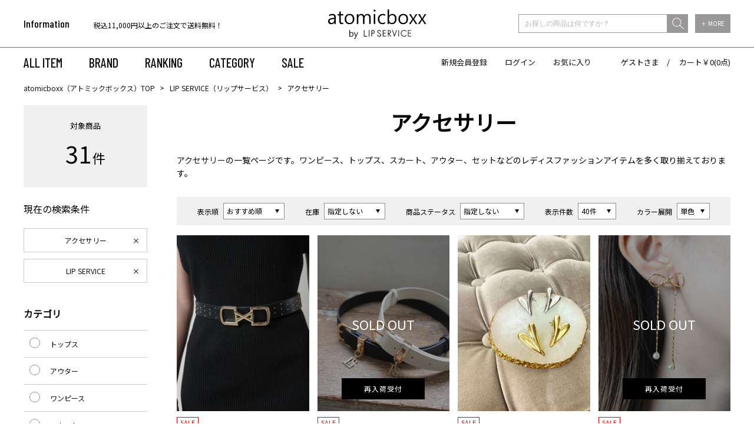

--- FILE ---
content_type: text/html;charset=UTF-8
request_url: https://atomicboxx.com/ap/s/s?rows=40&sort=rk+desc,fsdt+desc&fq=bd:AB000&fq=scls:n_*&fq=cc1:G
body_size: 69448
content:

<!DOCTYPE html>
<html xmlns="http://www.w3.org/1999/xhtml">
<head>



















































<!--categoryName		===アクセサリー-->
<!--paramBrandCategory	===-->
<!--paramCategory       ===-->
<!--paramCc1            ===cc1:G-->
<!--paramCc2            ===-->
<!--paramCc3            ===-->
<!--paramPrice          ===-->
<!--paramDiscount       ===-->
<!--paramBrand			===bd:AB000-->
<!--paramColor          ===-->
<!--paramSize           ===-->
<!--paramTags           ===-->
<!--paramExclusionBrand	===-->
<!--choiceBdMap			===1-->
<!--choiceCC1Map		===1-->
<!--choiceCC2Map		===0-->
<!--choiceCC3Map		===0-->
<!--choiceExclusionBdMap===0-->













<title>LIP SERVICE (リップサービス)｜ アクセサリーアイテム一覧｜atomicboxx（アトミックボックス） / おすすめ順</title>
<link rel="apple-touch-icon-precomposed" href="//atomicboxx.com/apple-touch-icon.png">
<link rel='icon' type='image/x-icon' href='//atomicboxx.com/favicon.ico' />
<link rel='shortcut icon' type='image/x-icon' href='//atomicboxx.com/favicon.ico'>
<meta http-equiv="Content-Type" content="text/html; charset=utf-8" />
<meta http-equiv="Pragma" content="no-cache" />
<meta http-equiv="Cache-Control" content="no-cache" />
<meta http-equiv="Expires" content="Thu, 01 Dec 1994 16:00:00 GMT" />
<meta name="author" content="株式会社リンワン" />
<meta name="Copyright" content="RINONE Co.,Ltd" />
<meta name="Slurp" content="NOYDIR" />
<meta name="robots" content="all">
<meta http-equiv="Content-Script-Type" content="text/javascript" />
<meta http-equiv="Content-Style-Type" content="text/css" />
<meta name="viewport" content="width=1300, user-scalable=yes">
<link rel="alternate" media="handheld" href="//atomicboxx.com/" />
<link rel="canonical" href="http://atomicboxx.com/ap/s/s"/>
<link href="https://fonts.googleapis.com/css?family=Barlow+Condensed:500|Noto+Sans+JP&display=swap" rel="stylesheet">
<meta name="description" content="LIP SERVICE (リップサービス)｜ アクセサリーアイテム一覧｜レディスファッション通販サイトatomicboxx（アトミックボックス）はLIP SERVICE（リップサービス）、Roine'（ロイン）、LADYMADE（レディメイド）の公式通販サイトです。ワンピース、トップス、スカート、セットなどのレディスファッションアイテムを多く取り揃えております。11,000円以上購入で送料無料！">
<meta name="keywords" content="LIP SERVICE (リップサービス),アクセサリーアイテム一覧atomicboxx,ファッション">
<script src="//ajax.googleapis.com/ajax/libs/jquery/1.10.2/jquery.min.js"></script>

<script src="//cdnjs.cloudflare.com/ajax/libs/underscore.js/1.5.1/underscore-min.js"></script>
<script src="//cdnjs.cloudflare.com/ajax/libs/underscore.string/2.3.3/underscore.string.min.js"></script>
<script src="//cdnjs.cloudflare.com/ajax/libs/json2/20121008/json2.js"></script>
<script src="//cdnjs.cloudflare.com/ajax/libs/moment.js/2.8.3/moment.min.js"></script>
<script src="//cdnjs.cloudflare.com/ajax/libs/numeral.js/1.4.5/numeral.min.js"></script>
<script src="//atomicboxx.com/adss/js/lib/jquery.form.js?1.0"></script>
<!-- Basics -->
<script src="//atomicboxx.com/adss/js/adss/namespace.js?1.0"></script>
<script src="//atomicboxx.com/adss/js/adss/console.js?1.0"></script>
<script src="//atomicboxx.com/adss/js/adss/resource.js?1.0"></script>
<script src="//atomicboxx.com/adss/js/adss/util.js?1.0"></script>
<script src="//atomicboxx.com/adss/js/adss/promotion.js?1.0"></script>
<script src="//atomicboxx.com/adss/js/adss/cartAddItems.js?1.0"></script>
<script>
ADSS.Config.lang = 'ja';
ADSS.Config.appBaseUrl = '//atomicboxx.com/ap/';
ADSS.Config.console.activate(false);
moment.locale('ja', {
  weekdays: ['日曜日', '月曜日', '火曜日', '水曜日', '木曜日', '金曜日', '土曜日'],
  weekdaysShort: ['日', '月', '火', '水', '木', '金', '土']
});
</script>
<script src="//atomicboxx.com/adss/js/adss/bootstrap_front.js?1.0"></script>
<script src="//atomicboxx.com/adss/js/adss/app.js?1.0"></script>
<script src="//atomicboxx.com/ap/api/mem.js?1768754372430"></script>
<script type="text/javascript" src="/static/full/js/rollover.js?20200203123713" ></script>
<script type="text/javascript" src="/static/full/js/jquery.tile.js?20200203123713" ></script>
<script type="text/javascript" src="/static/full/js/jquery.smoothscroll.js?20200203123713" ></script>
<script type="text/javascript" src="/static/full/js/jquery.common.js?20220928150337" ></script>
<script type="text/javascript" src="/static/full/js/jquery.cookie.js?20200203123713"></script>
<script type="text/javascript" src="/static/common/js/common.js?20200217132018" ></script>
<script type="text/javascript" src="/static/full/js/lib/slick.min.js?20200203123715"></script>
<link rel="stylesheet" type="text/css" href="/static/full/css/common.css?20200207122938" />
<link rel="stylesheet" type="text/css" href="/static/full/css/layout.css?20240619164404" />
<link rel="stylesheet" type="text/css" href="/static/full/css/header.css?20200219104444" />
<link rel="stylesheet" type="text/css" href="/static/full/css/footer.css?20200217190748" />
<link rel="stylesheet" type="text/css" href="/static/full/css/side.css?20200203123714" />


<!-- 当ページ専用CSS -->
<link rel="stylesheet" href="/static/full/css/page/page-list.css?20200219124117" type="text/css" />
<link rel="stylesheet" href="/static/full/css/lib/nouislider_modified.css?20200203123713" type="text/css" />

<!-- 当ページのみ対象JS Start -->
<script type="text/javascript" src="/static/full/js/jquery.list.js?20200203123713" ></script>
<!--<script type="text/javascript" src="/static/full/js/jquery.variation.js?20200203123713" ></script>-->
<script type="text/javascript" src="/static/full/js/jquery.lazyload.js?20200203123713"></script>
<script type="text/javascript" src="/static/full/js/lib/nouislider.js?20200203123713"></script>

<script>(function(d, s, id) {
  var js, fjs = d.getElementsByTagName(s)[0];
  if (d.getElementById(id)) return;
  js = d.createElement(s); js.id = id;
  js.src = "//connect.facebook.net/ja_JP/sdk.js#xfbml=1&version=v2.6";
  fjs.parentNode.insertBefore(js, fjs);
}(document, 'script', 'facebook-jssdk'));
</script>
<!-- Google Tag Manager -->
<script>(function(w,d,s,l,i){w[l]=w[l]||[];w[l].push({'gtm.start':
new Date().getTime(),event:'gtm.js'});var f=d.getElementsByTagName(s)[0],
j=d.createElement(s),dl=l!='dataLayer'?'&l='+l:'';j.async=true;j.src=
'https://www.googletagmanager.com/gtm.js?id='+i+dl;f.parentNode.insertBefore(j,f);
})(window,document,'script','dataLayer','GTM-NQK5F8');</script>
<!-- End Google Tag Manager -->
<meta name="google-site-verification" content="bIGaZoKMPWDFofc-yRFS_7QuJrtqIDuUIQrVHWN1c-s" /><script src="https://tracking.leeep.jp/v1/tracking/js"></script>
<script src="https://cite.leeep.jp/v2/embed/js" defer></script>
<script defer>
    ParteTracking.viewPage({site_id: '1207870328814981120'});
          document.addEventListener('DOMContentLoaded', _ => {
        LeeepCite.init({site_id: '1207870328814981120', product_id: ''});
      });
</script>

</head>

<body>

<div id="pcmode" style="display:none;"></div>
<script type="text/javascript">
var $viewTypeChanger = $("div#pcmode");
function toggleViewTypeChanger() {
  if (ADSS.Util.getAppCookie('vt') === 'lite' || ADSS.Util.useLiteMode(true, true, 1080)) {
  $viewTypeChanger
    .html("<a class=\"smart-ancar\" href=\"javascript:ADSS.Util.setAppCookie('vt','lite');location.reload(true);\"><div id=\"pcmode1\">SMART PHONE版で表示</div></a>")
    .css('display', 'block');
  } else {
  $viewTypeChanger
    .css('display', 'none');
  }
}

toggleViewTypeChanger();

var timer = false;
$(window).resize(function() {
  if (timer !== false) {
    clearTimeout(timer);
  }
  timer = setTimeout(function() {
    toggleViewTypeChanger();
  }, 200);
});
</script>
<div id="pagetop" class="wrapper">
<!-- Google Tag Manager (noscript) -->
<noscript><iframe src="https://www.googletagmanager.com/ns.html?id=GTM-NQK5F8"
height="0" width="0" style="display:none;visibility:hidden"></iframe></noscript>
<!-- End Google Tag Manager (noscript) -->







<!--こちらは旧システムと同じデザイン
<style>
#head_news a{
color:#ffffff;
}
#head_news a:hover{
color:#E2A3C7;
}
</style>
<div id="head_news">
   <div style="padding: 3px 0px; background:#000000; color: #ffffff!important; width: 100%; font-weight: bold; font-size: 14px;">
   <a href="https://atomicboxx.com/info/maintenance.html">【重要】システムリニューアルによるメンテナンスのお知らせ</a>
   </div>
</div>
-->

<!--こちらはデザイン通りの見栄え
<div style="text-align: center;"><a href="https://atomicboxx.com/info/information.html" style="color:#FF0000;">システムメンテナンスのお知らせ</a></div>
-->
<!--/#if-->


<header class="header">
	<div class="header_inner">
		<div class="header_top">
			<div class="header_wrap base_container">
				<h1 class="header_logo"><a href="https://atomicboxx.com/"><img src="/static/full/images/common/logo.png?20200203123713" alt="atomicboxx" width="167" /></a></h1>
<div class="header_information">
	<div class="header_information_title">Information</div>
	<div class="header_information_text js-slick_information">
		<div class="header_information_text_item">
		<a href="/info/?pi3=341826">
			【クレジットカード情報再登録のお願い】
		</a>
		</div>
		<div class="header_information_text_item">
		<a href="/info/?pi3=314622">
			【代金引換のお受け取りについて】
		</a>
		</div>
		<div class="header_information_text_item">
		
			税込11,000円以上のご注文で送料無料！
		
		</div>
	</div>
</div>

<script>
$(document).ready(function () {
	$('.js-slick_information').slick({
		autoplay: true,
		dots: false,
		arrows: false,
		infinite: true,
		vertical: true,
		speed: 1000,
	});
});
</script>
<div class="header_search">
	<script type="text/javascript">
		var searchBaseUrl = 'https://atomicboxx.com/ap/s/s';
		function menuKwSearch() {
		var kw = $('#menuKw').val();
		if (kw.length) {
			kw = '&kw=' + ADSS.Util.asSolrSafeString(kw) + "&search=" + ADSS.Util.asSolrSafeString(kw)
		}
		location.href = searchBaseUrl + '?rows=40&sort=rk+desc,fsdt+desc&fq=scls:n_*' + kw;
	}
	</script>
	<form class="header_search_form" name="headSearchForm" method="get" onSubmit="menuKwSearch();return false;">
		<div class="header_search_wrap">
			<div class="header_search_word">
				<input type="search" id="menuKw" class="header_search_input" placeholder="お探しの商品は何ですか？" class="js-placeholder">
				<input type="submit" class="header_search_submit" value="送信" onclick="menuKwSearch();">
			</div>
			<div class="header_search_more"><a href="https://atomicboxx.com/ap/s/q">＋ MORE</a></div>
		</div>
	</form>
</div>
			</div>
		</div>
		<div class="header_bottom">
			<div class="header_wrap base_container">


<nav class="header_navi">
	<ul class="header_navi_list">
		<li><a href="https://atomicboxx.com/ap/s/s?rows=40&sort=rk+desc,fsdt+desc&fq=bd:AB000&fq=scls:n_*">ALL ITEM</a></li>
		<li class="header_navi_brand">
			<a href="javascript:void(0);" class="header_navi_item js-openNaviBrand">BRAND</a>
			<div class="header_navi_panel">
				<div class="header_navi_panel_inner base_container">
					<a href="https://atomicboxx.com/lipservice/" class="opa"><img src="/static/full/images/brand/logo_lip.png?20200203123714" alt="LIP SERVICE" width="89"></a>
					<a href="https://atomicboxx.com/roine/" class="opa"><img src="/static/full/images/brand/logo_roine.png?20200203123714" alt="Roine'" width="56"></a>
					<a href="https://atomicboxx.com/ladymade/" class="opa"><img src="/static/full/images/brand/logo_lady.png?20200203123714" alt="LADYMADE" width="108"></a>
				</div>
			</div>
		</li>
		<li><a href="https://atomicboxx.com/ranking/?brc=AB000&aid3=top">RANKING</a></li>
		<li class="header_navi_category">
			<a href="javascript:void(0);" class="header_navi_item js-openNaviCategory">CATEGORY</a>
			<div class="header_navi_panel">
				<ul class="header_navi_panel_inner base_container">
					<li><a href="/ap/s/s?rows=40&sort=rk+desc,fsdt+desc&amp;fq=bd:AB000&fq=scls:n_*">ALL</a></li>
					<li><a href="/ap/s/s?rows=40&sort=rk+desc,fsdt+desc&amp;fq=bd:AB000&fq=scls:n_sale%20OR%20scls:n_out">SALE</a></li>
					<li><a href="/ap/s/s?rows=40&sort=rk+desc,fsdt+desc&amp;fq=bd:AB000&fq=scls:n_usual+AND+icon:reserve">予約</a></li>
					<li><a href="/ap/s/s?rows=40&sort=rk+desc,fsdt+desc&amp;fq=bd:AB000&fq=scls:n_*&fq=cc1:A&aid3=top">トップス</a></li>
					<li><a href="/ap/s/s?rows=40&sort=rk+desc,fsdt+desc&amp;fq=bd:AB000&fq=scls:n_*&fq=cc1:B&aid3=top">アウター</a></li>
					<li><a href="/ap/s/s?rows=40&sort=rk+desc,fsdt+desc&amp;fq=bd:AB000&fq=scls:n_*&fq=cc1:C&aid3=top">ワンピース</a></li>
					<li><a href="/ap/s/s?rows=40&sort=rk+desc,fsdt+desc&amp;fq=bd:AB000&fq=scls:n_*&fq=cc1:D&aid3=top">スカート</a></li>
					<li><a href="/ap/s/s?rows=40&sort=rk+desc,fsdt+desc&amp;fq=bd:AB000&fq=scls:n_*&fq=cc1:E&aid3=top">パンツ</a></li>
					<li><a href="/ap/s/s?rows=40&sort=rk+desc,fsdt+desc&amp;fq=bd:AB000&fq=scls:n_*&fq=cc1:F&aid3=top">ファッション小物</a></li>
					<li><a href="/ap/s/s?rows=40&sort=rk+desc,fsdt+desc&amp;fq=bd:AB000&fq=scls:n_*&fq=cc1:G&aid3=top">アクセサリー</a></li>
					<li><a href="/ap/s/s?rows=40&sort=rk+desc,fsdt+desc&amp;fq=bd:AB000&fq=scls:n_*&fq=cc1:J&aid3=top">セット</a></li>
					<li><a href="/ap/s/s?rows=40&sort=rk+desc,fsdt+desc&amp;fq=bd:AB000&fq=scls:n_*&fq=cc1:K&aid3=top">シューズ</a></li>
					<li><a href="/ap/s/s?rows=40&sort=rk+desc,fsdt+desc&amp;fq=bd:AB000&fq=scls:n_*&fq=cc1:L&aid3=top">バッグ</a></li>
				</ul>
			</div>
		</li>
		<li><a href="https://atomicboxx.com/ap/s/s?rows=40&sort=fsdt+desc&fq=bd:AB000&fq=scls:n_sale%20OR%20scls:n_out">SALE</a></li>
	</ul>
</nav>

<div class="header_link">
	<script>
	if (adss_isAuthorized) {
		document.write('<a href="https://atomicboxx.com/ap/member/mypage">マイページ</a>');
		document.write('<a href="https://atomicboxx.com/ap/member/logout">ログアウト</a>');
	} else {
		document.write('<a href="https://atomicboxx.com/ap/member/account/register/entry">新規会員登録</a>');
		document.write('<a href="https://atomicboxx.com/ap/member/login">ログイン</a>');
	}
	</script>
	<a href="https://atomicboxx.com/ap/member/favorite/list">お気に入り</a>
	<div class="header_link_user">
		<script>document.write(adss_name ? adss_name : adss_isAuthorized ? '会員' : 'ゲスト');</script>さま　/　
		<a href="https://atomicboxx.com/ap/cart/show">カート￥<script>document.write(numeral(adss_cart['amount']).format('0,0'));</script>(<script>document.write(numeral(adss_cart['piece']).format('0,0'));</script>点)</a>
	</div>
</div>
			</div>
		</div>
	</div>
</header>

<div id="contents" class="product_list"><!-- contents Start -->

<div id="bread" class="clearfix">
<ol>
<li><a href="https://atomicboxx.com/">atomicboxx（アトミックボックス）TOP</a></li>
		<li><a href="https://atomicboxx.com/lipservice/">LIP SERVICE（リップサービス）</a></li>

	<li>アクセサリー</li>
</ol>
</div>

<!-- PI3用 -->


	<div id="main" class="clearfix">
		<!-- コンテンツ Start -->
		<div id="search_result">
			<h2 class="item_select_category">アクセサリー</h2>

<div class="category_text">
            <a href="/ap/s/s?fq=scls:n_*&rows=40&sort=rk+desc,fsdt+desc&fq=cc1:G">
        アクセサリー<!--
--></a><!--
    -->の一覧ページです。<!--
    --><a href="/ap/s/s?fq=scls:n_*&rows=40&sort=rk+desc,fsdt+desc&fq=cc1:C">ワンピース</a>、<!--
    --><a href="/ap/s/s?fq=scls:n_*&rows=40&sort=rk+desc,fsdt+desc&fq=cc1:A">トップス</a>、<!--
    --><a href="/ap/s/s?fq=scls:n_*&rows=40&sort=rk+desc,fsdt+desc&fq=cc1:D">スカート</a>、<!--
    --><a href="/ap/s/s?fq=scls:n_*&rows=40&sort=rk+desc,fsdt+desc&fq=cc1:B">アウター</a>、<!--
    --><a href="/ap/s/s?fq=scls:n_*&rows=40&sort=rk+desc,fsdt+desc&fq=cc1:J">セット</a><!--
    -->などのレディスファッションアイテムを多く取り揃えております。
</div>


			<div class="search_box">
				<div class="switching">
					<ul class="search_switch_list">
						<li class="search_switch_item">
							<div class="search_switch_box">
								<h5 class="search_switch_heading">表示順</h5>
								<select id="sort" class="search_switch_select" data-search-condition>

								<option value="&amp;sort=rk+desc,fsdt+desc" selected="selected">おすすめ順</option>
								<option value="&amp;sort=fsdt+desc,rk+desc">新着順</option>
								<option value="&amp;sort=salesCD+desc,fsdt+desc">売れ筋順</option>
								<option value="&amp;sort=price+asc,rk+desc">価格の低い順</option>
								<option value="&amp;sort=price+desc,rk+desc">価格の高い順</option>

								</select>
								<div class="searchInfo">
									<span class="filterUrl">https://atomicboxx.com/ap/s/s?fq=bd:AB000&fq=scls:n_*&fq=cc1:G&rows=40</span>
								</div>
							</div>
						</li>
						<li class="search_switch_item">
							<div class="search_switch_box">
								<h5 class="search_switch_heading">在庫</h5>
								<select id="stnum" class="search_switch_select" data-search-condition>
									<option value="">指定しない</option>
									<option value="&fq=-stnum:0">在庫ありのみ</option>
								</select>
								<div class="searchInfo">
									<span class="filterUrl">https://atomicboxx.com/ap/s/s?fq=bd:AB000&fq=scls:n_*&fq=cc1:G&rows=40&sort=rk+desc%2Cfsdt+desc</span>
									<span class="filter">fq=-stnum:0</span>
								</div>
							</div>
						</li>
						<li class="search_switch_item">
							<div class="search_switch_box">
								<h5 class="search_switch_heading">商品ステータス</h5>
								<select id="icon" class="search_switch_select" data-search-condition>
									<option value="">指定しない</option>
									<option value="&fq=icon:coming_soon">Coming Soon</option>
									<option value="&fq=icon:new">NEW</option>
									<option value="&fq=scls:n_sale+OR+scls:n_out">SALE</option>
									<option value="&fq=scls:n_usual+AND+icon:reserve">予約</option>
									<option value="&fq=icon:restock">再入荷</option>
								</select>
								<div class="searchInfo">
									<span class="filterUrl">https://atomicboxx.com/ap/s/s?fq=bd:AB000&fq=cc1:G&rows=40&sort=rk+desc%2Cfsdt+desc</span>
									<span class="filter">fq=-icon:coming_soon</span>
								</div>
							</div>
						</li>
						<li class="search_switch_item">
							<div class="search_switch_box">
								<h5 class="search_switch_heading">表示件数</h5>
								<select id="rows" class="search_switch_select" data-search-condition>
									<option value="40" selected="selected">40件</option>
									<option value="80">80件</option>
									<option value="120">120件</option>
								</select>
								<div class="searchInfo">
									<span class="filterUrl">https://atomicboxx.com/ap/s/s?fq=bd:AB000&fq=scls:n_*&fq=cc1:G&sort=rk+desc%2Cfsdt+desc</span>
									<span class="beforeAdd">&rows=</span>
								</div>
							</div>
						</li>
						<li class="search_switch_item">
							<div class="search_switch_box">
								<h5 class="search_switch_heading">カラー展開</h5>
								<select id="sv" class="search_switch_select">
									<option value="s" selected="selected">単色</option>
									<option value="v">全色</option>
								</select>
							</div>
						</li>
					</ul>
				</div>
			</div>

			<!-- 商品一覧 Start -->
			<ul id="itemContainer" class="goods_list goods_list goods_product_list item_list">
			</ul>
			<!-- 商品一覧 END -->

			<!-- 検索結果 Start -->
			<div class="item-select">
				<ol class="pager bottom">
				</ol>
			</div>
			<!-- 検索結果 END -->
		</div>
		<!-- コンテンツ END -->

		<!-- サイドナビ Start -->
		<nav id="sidenavi">
<nav id="side_nav"><!-- side-nav Start -->
	
<style>
	.side_search_results {
		display: none;
	}

	.side_search_results li:nth-child(n + 10) {
		display: none;
	}
</style>
<dl class="result_number">
	<dt>対象商品</dt>
	<dd><span class="result_totalnumber"></span>件</dd>
</dl>
<div class="side_search_results">
	<h4 class="side_results">現在の検索条件</h4>
    <ul>

				<li class="cc1"><a href="https://atomicboxx.com/ap/s/s?fq=bd:AB000&fq=scls:n_*&rows=40&sort=rk+desc%2Cfsdt+desc">アクセサリー</a></li>

			<li><a href="https://atomicboxx.com/ap/s/s?fq=scls:n_*&fq=cc1:G&rows=40&sort=rk+desc%2Cfsdt+desc">LIP SERVICE</a></li>




	</ul>
	<div class="more_btn"><a href="javascript:void(0);">MORE</a></div>
</div>

<script type="text/javascript">
	$(function(){
		if ( $(".side_search_results li").length > 0 ) {
			$(".side_search_results").show();
		}

		if ( $(".side_search_results li").length < 10 ) {
			$('.more_btn').hide();
		}

		$('.more_btn a').click(function () {
			$(".side_search_results li:nth-child(n + 10)").slideDown(function (){
				$('.more_btn a').fadeOut();
			});
		});
	});
</script>

<div class="side_category">
	<h4 class="side_category_title">カテゴリ</h4>
	<ul id="category_container" class="side_category01">
	</ul>
</div>

<script type="text/template" id="template-category_12">
{{ if ( data.category.active == true ) { }}
	<li class="on"><a href="{{=data.category.link}}">{{=data.category.name}}</a></li>
{{ } else { }}
	<li><a href="{{=data.category.link}}">{{=data.category.name}}</a></li>
{{ } }}	
</script>

<script type="text/template" id="template-category_23">
	<li>
		{{ var isActive = data.category.active; }}
		{{ _.each(data.category.small ,function(category) { }}
			{{ if ( category.active == true ) { }}
				{{ isActive = true; }}
			{{ } }}
		{{ }); }}

		{{ if ( isActive == true ) { }}
    	<span class="selected">{{=data.category.name}}</span>
		<ul class="side_category02" style="display: block;">
		{{ } else { }}
    	<span>{{=data.category.name}}</span>
		<ul class="side_category02">
		{{ } }}

		{{ if ( data.category.active == true ) { }}
			<li class="on"><a href="{{=data.category.link}}">すべての{{=data.category.name}}({{=data.category.count}})</a></li>
		{{ } else { }}
			<li><a href="{{=data.category.link}}">すべての{{=data.category.name}}({{=data.category.count}})</a></li>
		{{ } }}
		{{ _.each(data.category.small ,function(category) { }}
		{{ if ( category.active == true ) { }}
			<li class="on"><a href="{{=category.link}}">{{=category.name}}({{=category.count}})</a></li>
		{{ } else { }}
			<li><a href="{{=category.link}}">{{=category.name}}({{=category.count}})</a></li>
		{{ } }}
		{{ }); }}
        </ul>
    </li>
</script>

<script type="text/javascript">
	$(function() {
		var baseParams = new Array();
	    baseParams.push('wt=json');
	    baseParams.push('facet=true');
	    baseParams.push('facet.limit=1000');
	    baseParams.push('facet.field=cf1');
	    baseParams.push('facet.field=cf2');
	    baseParams.push('facet.field=cf3');
	    baseParams.push('facet.sort=false');
	    baseParams.push('facet.mincount=1');
	    baseParams.push('fq=-stnum:0');

		var params = $.extend(true, [], baseParams);

  		params.push('fq=bd%3AAB000');
  		params.push('fq=scls%3An_*');

		runQuery(params, true);
		function runQuery(_params, isRetry) {
			var dataParam = _params.join('&');
			if(dataParam.substr(-7,7)=="text%3A"){
				dataParam = dataParam.replace('text%3A','text:""');
			}
			dataParam = dataParam.replace('text%3A&','text:""&');
			dataParam = dataParam.replace("&&","&");
		    $.ajax({
		        'url'      : '/ise/select',
		        'data'     : dataParam,
		        'dataType' : "json"
		    }).done(function(data) {
		    	var largeCts = data.facet_counts.facet_fields.cf1;
		        var mediumCts = data.facet_counts.facet_fields.cf2;
		        var smallCts = data.facet_counts.facet_fields.cf3;
		        var cc = "";
		        var cc_array = new Array();

				var isHit = false;
		   		cc = "cc1:G";
		   		cc_array = cc.split("+OR+");
				for (var i = 0; i < largeCts.length; i+= 2) {
					var _codeName = largeCts[i].split("__");
					var _code = _codeName[0];
					if ( $.inArray("cc1:"+_code, cc_array) > -1 ) {
						isHit = true;
					}
				}

		        if ( isRetry && isHit == false ) {
			        cc = "";
			        cc_array = new Array();

			        if ( isRetry ) {
			        	runQuery(baseParams, false);
			        }
		        } else {
			   		cc = "cc1:G";
			   		cc_array = cc.split("+OR+");

//--------------------------------------------------------------------------------------------------------------------------------------------------------------------------------------------
					function makeLink(isRetry, param) {
						if ( isRetry ) {
							return "https://atomicboxx.com/ap/s/s?fq=bd:AB000&fq=scls:n_*&sort=rk+desc%2Cfsdt+desc&rows=40" + param;
						} else {
							return "https://atomicboxx.com/ap/s/s?rows=40&sort=rk+desc,fsdt+desc" + param;
						}
					}

			    	var holder = new Array();
					for (var i = 0; i < largeCts.length; i+= 2) {
						var _codeName = largeCts[i].split("__");
						var _code = _codeName[0];
						var _name = _codeName[1]
						var _count = largeCts[i+1];

		       			if ( _count > 0 ) {
			       			var map = {'code' : _code, 'name' : _name, 'count' : _count};
			       			if ( $.inArray("cc1:"+_code, cc_array) > -1 ) {
			       				map.active = true;
			       			}

							var target = "";
							var target_array = new Array();

							$.each(cc_array, function(i, val) {
								if ( val != "cc1:" + _code ) {
									target_array.push(val);
								}
							});

							if ( map.active ) {
								if ( target_array.length > 0  ) {
									target = "&fq=" +  target_array.sort().join("+OR+");
								}

								map.link = makeLink(isRetry, target);
							} else {
								target_array.push("cc1:" + _code);
								if ( target_array.length > 0  ) {
									target = "&fq=" +  target_array.sort().join("+OR+");
								}

								map.link = makeLink(isRetry, target);
							}


				          	var holderM = new Array();
				    		for (var k = 0; k < mediumCts.length; k+= 2) {
				       			var _McodeName = mediumCts[k].split("__");
				       			var _Mcode = _McodeName[0];
				       			var _Mname = _McodeName[1];
				       			var _Mcount = mediumCts[k+1];

				       			if (_code != _Mcode.substr(0, 1)) {
									continue;
								}

				        		if (parseInt(_Mcount, 10) < 1) {
				        			continue;
				        		}

				       			var mid = {'code' : _Mcode, 'name' : _Mname, 'count' : _Mcount};
				       			if ( $.inArray("cc2:"+_Mcode, cc_array) > -1 ) {
				       				mid.active = true;
				       			}

		   						var target = "";
		   						var target_array = new Array();

								$.each(cc_array, function(i, val) {
									if ( val.length == 6  && val != "cc2:" + _Mcode.substr(0,2) && val.substr(0,5) == "cc2:" + _Mcode.substr(0,1) ) {
										target_array.push(val);
									}
								});

								if ( mid.active ) {
									if ( target_array.length > 0  ) {
										target = "&fq=" +  target_array.sort().join("+OR+");
									}

									mid.link = makeLink(isRetry, target);
								} else {
									target_array.push("cc2:" + _Mcode);
									if ( target_array.length > 0  ) {
										target = "&fq=" +  target_array.sort().join("+OR+");
									}

									mid.link = makeLink(isRetry, target);
								}

					          	var holderS = new Array();
					    		for (var p = 0; p < smallCts.length; p+= 2) {
					       			var _ScodeName = smallCts[p].split("__");
					       			var _Scode = _ScodeName[0];
					       			var _Sname = _ScodeName[1];
					       			var _Scount = smallCts[p+1];

					       			if (_Mcode != _Scode.substr(0, 2)) {
										continue;
									}

					        		if (parseInt(_Scount, 10) < 1) {
					        			continue;
					        		}

					       			var sml = {'code' : _Scode, 'name' : _Sname, 'count' : _Scount};
					       			if ( $.inArray("cc3:"+_Scode, cc_array) > -1 ) {
					       				sml.active = true;
					       			}

			   						var target = "";
			   						var target_array = new Array();
									$.each(cc_array, function(i, val) {
										if ( val.length == 8  && val != "cc3:" + _Scode.substr(0,4) && val.substr(0,6) == "cc3:" + _Scode.substr(0,2) ) {
											target_array.push(val);
										}
									});

									if ( sml.active ) {
										if ( target_array.length > 0  ) {
											target = "&fq=" +  target_array.sort().join("+OR+");
										}

										sml.link = makeLink(isRetry, target);
									} else {
										target_array.push("cc3:" + _Scode);
										if ( target_array.length > 0  ) {
											target = "&fq=" +  target_array.sort().join("+OR+");
										}

										sml.link = makeLink(isRetry, target);
									}

						          	holderS.push(sml);
					          	}
					          	mid.small = holderS;

					          	holderM.push(mid);
							}
				          	map.medium = holderM;

							holder.push(map);
						}
		    		}

					$container = $("#category_container");
					$container.html("");
					_.each(holder, function(category, index) {
						$container.append(_.template(jQuery("#template-category_12").html())({ "category": category }));
					});

					$('.side_category01 span').click(function(){
						if($(this).hasClass('selected')){
							$(this).next('ul').slideUp();
							$(this).removeClass('selected');
						}else{
							$(this).next('ul').slideDown();
							$(this).addClass('selected');
						}
						return false;
				    });

				    $(".side_category01 a").each(function(){
				    	var url = $(this).attr("href");
				    	url = urlDecode(url);
				    	$(this).attr("href", url);
					});
//--------------------------------------------------------------------------------------------------------------------------------------------------------------------------------------------
				}
		    });
	    }
	});
</script>

<div class="side_brand">
	<h4 class="side_brand_title">ブランド</h4>
	<ul class="side_brand_list">





		<li class="side_brand_item on"><a href="https://atomicboxx.com/ap/s/s?fq=scls:n_*&fq=cc1:G&sort=rk+desc%2Cfsdt+desc&rows=40" class="side_brand_link">LIP SERVICE</a></li>




		<li class="side_brand_item"><a href="https://atomicboxx.com/ap/s/s?fq=scls:n_*&fq=cc1:G&sort=rk+desc%2Cfsdt+desc&rows=40&amp;fq=bd:AB000+OR+bd:AB130" class="side_brand_link">Roine&#39;</a></li>




		<li class="side_brand_item"><a href="https://atomicboxx.com/ap/s/s?fq=scls:n_*&fq=cc1:G&sort=rk+desc%2Cfsdt+desc&rows=40&amp;fq=bd:AB000+OR+bd:AB120" class="side_brand_link">LADYMADE</a></li>

    </ul>
</div>


<div class="side_size">
	<h4 class="side_size_title">サイズ</h4>
	<ul class="side_size_list">



		<li class="side_size_item"><a href="https://atomicboxx.com/ap/s/s?fq=bd:AB000&fq=scls:n_*&fq=cc1:G&sort=rk+desc%2Cfsdt+desc&rows=40&amp;fq=vca:E09" class="side_size_link">F</a></li>



		<li class="side_size_item"><a href="https://atomicboxx.com/ap/s/s?fq=bd:AB000&fq=scls:n_*&fq=cc1:G&sort=rk+desc%2Cfsdt+desc&rows=40&amp;fq=vca:E01" class="side_size_link">XS</a></li>



		<li class="side_size_item"><a href="https://atomicboxx.com/ap/s/s?fq=bd:AB000&fq=scls:n_*&fq=cc1:G&sort=rk+desc%2Cfsdt+desc&rows=40&amp;fq=vca:E02" class="side_size_link">S</a></li>



		<li class="side_size_item"><a href="https://atomicboxx.com/ap/s/s?fq=bd:AB000&fq=scls:n_*&fq=cc1:G&sort=rk+desc%2Cfsdt+desc&rows=40&amp;fq=vca:E03" class="side_size_link">M</a></li>



		<li class="side_size_item"><a href="https://atomicboxx.com/ap/s/s?fq=bd:AB000&fq=scls:n_*&fq=cc1:G&sort=rk+desc%2Cfsdt+desc&rows=40&amp;fq=vca:E04" class="side_size_link">L</a></li>

    </ul>
</div>

<div class="side_discount">
	<h4 class="side_discount_title">OFF率</h4>
	<ul  class="side_discount_list">



		<li class="side_discount_item"><a href="https://atomicboxx.com/ap/s/s?fq=bd:AB000&fq=scls:n_*&fq=cc1:G&sort=rk+desc%2Cfsdt+desc&rows=40&amp;fq=discount:[1+TO+20]" class="side_discount_link">～20%OFF</a></li>



		<li class="side_discount_item"><a href="https://atomicboxx.com/ap/s/s?fq=bd:AB000&fq=scls:n_*&fq=cc1:G&sort=rk+desc%2Cfsdt+desc&rows=40&amp;fq=discount:[21+TO+30]" class="side_discount_link">21%OFF～30%OFF</a></li>



		<li class="side_discount_item"><a href="https://atomicboxx.com/ap/s/s?fq=bd:AB000&fq=scls:n_*&fq=cc1:G&sort=rk+desc%2Cfsdt+desc&rows=40&amp;fq=discount:[41+TO+50]" class="side_discount_link">41%OFF～50%OFF</a></li>



		<li class="side_discount_item"><a href="https://atomicboxx.com/ap/s/s?fq=bd:AB000&fq=scls:n_*&fq=cc1:G&sort=rk+desc%2Cfsdt+desc&rows=40&amp;fq=discount:[51+TO+60]" class="side_discount_link">51%OFF～60%OFF</a></li>



		<li class="side_discount_item"><a href="https://atomicboxx.com/ap/s/s?fq=bd:AB000&fq=scls:n_*&fq=cc1:G&sort=rk+desc%2Cfsdt+desc&rows=40&amp;fq=discount:[61+TO+70]" class="side_discount_link">61%OFF～70%OFF</a></li>



		<li class="side_discount_item"><a href="https://atomicboxx.com/ap/s/s?fq=bd:AB000&fq=scls:n_*&fq=cc1:G&sort=rk+desc%2Cfsdt+desc&rows=40&amp;fq=discount:[71+TO+100]" class="side_discount_link">71%OFF～</a></li>
	</ul>
</div>
<div class="side_color">
	<h4 class="side_title">カラー</h4>
	<ul class="side_color_list">


		<li class="side_color_item color01">
			<a href="https://atomicboxx.com/ap/s/s?fq=bd:AB000&fq=scls:n_*&fq=cc1:G&sort=rk+desc%2Cfsdt+desc&rows=40&amp;fq=vcbg:WHT" class="side_color_link">
				<div class="side_search_color color01">
					
				</div>
			</a>
		</li>


		<li class="side_color_item color02">
			<a href="https://atomicboxx.com/ap/s/s?fq=bd:AB000&fq=scls:n_*&fq=cc1:G&sort=rk+desc%2Cfsdt+desc&rows=40&amp;fq=vcbg:GRY" class="side_color_link">
				<div class="side_search_color color02">
					
				</div>
			</a>
		</li>


		<li class="side_color_item color03">
			<a href="https://atomicboxx.com/ap/s/s?fq=bd:AB000&fq=scls:n_*&fq=cc1:G&sort=rk+desc%2Cfsdt+desc&rows=40&amp;fq=vcbg:BLK" class="side_color_link">
				<div class="side_search_color color03">
					
				</div>
			</a>
		</li>


		<li class="side_color_item color04">
			<a href="https://atomicboxx.com/ap/s/s?fq=bd:AB000&fq=scls:n_*&fq=cc1:G&sort=rk+desc%2Cfsdt+desc&rows=40&amp;fq=vcbg:BEG" class="side_color_link">
				<div class="side_search_color color04">
					
				</div>
			</a>
		</li>


		<li class="side_color_item color05">
			<a href="https://atomicboxx.com/ap/s/s?fq=bd:AB000&fq=scls:n_*&fq=cc1:G&sort=rk+desc%2Cfsdt+desc&rows=40&amp;fq=vcbg:BLE" class="side_color_link">
				<div class="side_search_color color05">
					
				</div>
			</a>
		</li>


		<li class="side_color_item color06">
			<a href="https://atomicboxx.com/ap/s/s?fq=bd:AB000&fq=scls:n_*&fq=cc1:G&sort=rk+desc%2Cfsdt+desc&rows=40&amp;fq=vcbg:YEL" class="side_color_link">
				<div class="side_search_color color06">
					
				</div>
			</a>
		</li>


		<li class="side_color_item color07">
			<a href="https://atomicboxx.com/ap/s/s?fq=bd:AB000&fq=scls:n_*&fq=cc1:G&sort=rk+desc%2Cfsdt+desc&rows=40&amp;fq=vcbg:RED" class="side_color_link">
				<div class="side_search_color color07">
					
				</div>
			</a>
		</li>


		<li class="side_color_item color08">
			<a href="https://atomicboxx.com/ap/s/s?fq=bd:AB000&fq=scls:n_*&fq=cc1:G&sort=rk+desc%2Cfsdt+desc&rows=40&amp;fq=vcbg:ORG" class="side_color_link">
				<div class="side_search_color color08">
					
				</div>
			</a>
		</li>


		<li class="side_color_item color09">
			<a href="https://atomicboxx.com/ap/s/s?fq=bd:AB000&fq=scls:n_*&fq=cc1:G&sort=rk+desc%2Cfsdt+desc&rows=40&amp;fq=vcbg:BRN" class="side_color_link">
				<div class="side_search_color color09">
					
				</div>
			</a>
		</li>


		<li class="side_color_item color10">
			<a href="https://atomicboxx.com/ap/s/s?fq=bd:AB000&fq=scls:n_*&fq=cc1:G&sort=rk+desc%2Cfsdt+desc&rows=40&amp;fq=vcbg:GRN" class="side_color_link">
				<div class="side_search_color color10">
					
				</div>
			</a>
		</li>


		<li class="side_color_item color11">
			<a href="https://atomicboxx.com/ap/s/s?fq=bd:AB000&fq=scls:n_*&fq=cc1:G&sort=rk+desc%2Cfsdt+desc&rows=40&amp;fq=vcbg:PUR" class="side_color_link">
				<div class="side_search_color color11">
					
				</div>
			</a>
		</li>


		<li class="side_color_item color12">
			<a href="https://atomicboxx.com/ap/s/s?fq=bd:AB000&fq=scls:n_*&fq=cc1:G&sort=rk+desc%2Cfsdt+desc&rows=40&amp;fq=vcbg:PNK" class="side_color_link">
				<div class="side_search_color color12">
					
				</div>
			</a>
		</li>


		<li class="side_color_item color13">
			<a href="https://atomicboxx.com/ap/s/s?fq=bd:AB000&fq=scls:n_*&fq=cc1:G&sort=rk+desc%2Cfsdt+desc&rows=40&amp;fq=vcbg:SLV" class="side_color_link">
				<div class="side_search_color color13">
					
				</div>
			</a>
		</li>


		<li class="side_color_item color14">
			<a href="https://atomicboxx.com/ap/s/s?fq=bd:AB000&fq=scls:n_*&fq=cc1:G&sort=rk+desc%2Cfsdt+desc&rows=40&amp;fq=vcbg:GLD" class="side_color_link">
				<div class="side_search_color color14">
					
				</div>
			</a>
		</li>


		<li class="side_color_item color15">
			<a href="https://atomicboxx.com/ap/s/s?fq=bd:AB000&fq=scls:n_*&fq=cc1:G&sort=rk+desc%2Cfsdt+desc&rows=40&amp;fq=vcbg:MLT" class="side_color_link">
				<div class="side_search_color color15">
					
				</div>
			</a>
		</li>
	</ul>

</div>

<div class="side_price">
	<h4 class="side_title">価格帯</h4>
	<div class="side_form_row side_price_search">
		<div class="col_side col_6">
			<div class="side_input_group">
				<input type="text" title="" value="" id="change_search_low_price" name="price1" class="side_price_input">
				<div class="side_input_group_append">
					<span class="side_input_group_text">～</span>
				</div>
			</div>
		</div>
		<div class="col_side col_6">
			<div class="side_input_group">
				<input type="text" title="" value="" id="change_search_high_price" name="price2" class="side_price_input">
				<div class="side_input_group_append">
					<span class="side_input_group_text">円</span>
				</div>
			</div>
		</div>
	</div>
	<div class="side_price_inner">
		<div class="side_price_range">
			<div id="range_slider"></div>
		</div>
	</div>
	<div class="side_form_row">
		<div class="col_side col_6">
			<button type="button" class="btn_side_search reset_btn">リセット</button>
		</div>
		<div class="col_side col_6">
			<button type="button" class="btn_side_search search_btn" onclick="nav_priceSearch();">検索する</button>
		</div>
	</div>
</div>
<script type="text/javascript">
$(function() {
	var range_all_sliders = {
		'min': [ 0, 100 ],
		'1%':  [ 100,  100 ],
		'12.5%': [ 1000,  500 ],
		'25%': [ 5000,  1000 ],
		'37.5%': [ 10000,  1000 ],
		'50%': [ 20000, 1000 ],
		'75%': [ 40000, 1000 ],
		'max': [ 50000 ]
	};

	var slider = document.getElementById('range_slider');
	noUiSlider.create(slider, {
		start: [ 0, 50000],
		connect: true,
		format: {
			to: function ( value ) {
				return (value>0)?Math.floor(value):Math.ceil(value);
			},
			from: function ( value ) {
				return (value>0)?Math.floor(value):Math.ceil(value);
			}
		},
		range: range_all_sliders
	});

	/*-- ID1196 --*/
	$('.side_price_range').click(function(){
		slider.noUiSlider.on('update', function( values, handle ) {
			if ( handle == 0 ) {
				$("#change_search_low_price").val(values[handle]);
			} else {
				$("#change_search_high_price").val(values[handle]);
			}
		});
	});
	$('.noUi-handle').mousedown(function(){
		slider.noUiSlider.on('update', function( values, handle ) {
			if ( handle == 0 ) {
				$("#change_search_low_price").val(values[handle]);
			} else {
				$("#change_search_high_price").val(values[handle]);
			}
		});
	});

	var ua = navigator.userAgent;
	if(ua.indexOf('iPad') > 0 || ua.indexOf('Android') > 0){
		var touchStart = "touchstart";
		var touchMove = "touchmove";
		var touchEnd = "touchend";

		$('.side_price_range').on(touchStart ,function(e) {
			slider.noUiSlider.on('update', function( values, handle ) {
				if ( handle == 0 ) {
					$("#change_search_low_price").val(values[handle]);
				} else {
					$("#change_search_high_price").val(values[handle]);
				}
			});
		});
		$('.side_price_range').on(touchMove ,function(e) {
			slider.noUiSlider.on('update', function( values, handle ) {
				if ( handle == 0 ) {
					$("#change_search_low_price").val(values[handle]);
				} else {
					$("#change_search_high_price").val(values[handle]);
				}
			});
		});
		$('.side_price_range').on(touchEnd ,function(e) {
			slider.noUiSlider.on('update', function( values, handle ) {
				if ( handle == 0 ) {
					$("#change_search_low_price").val(values[handle]);
				} else {
					$("#change_search_high_price").val(values[handle]);
				}
			});
		});
	}

	$('.side_price_switch .reset_btn').click(function() {
		var slider = document.getElementById('range_slider');
		slider.noUiSlider.set(['0', '50000']);
		//slider.noUiSlider.reset();

		$("#change_search_low_price").val("");
		$("#change_search_high_price").val("");

		/* リセットして再検索 */
		nav_priceSearch();
	});
});
</script>

<script type="text/javascript">

	function nav_priceSearch() {
		var price1 = $("#change_search_low_price").val();
		var price2 = $("#change_search_high_price").val();
		var price = "";

		var priceRange = chkPriceRange(price1, price2);
		price1 = priceRange.from;
		price2 = priceRange.to;

		if ( price1 != "" || price2 != "" ) {
			if ( String(price1) == "" ) {
				price1 = "*";
			}

			if ( String(price2) == "" ) {
				price2 = "*";
			}

			price = "&fq=price:[" + price1 + "+TO+" + price2 + "]";
		}

		var url = "https://atomicboxx.com/ap/s/s?fq=bd:AB000&fq=scls:n_*&fq=cc1:G&rows=40&sort=rk+desc%2Cfsdt+desc" + price;
		url = urlDecode(url);

		location.href = url;
	}

	$(function(){
		$('.side_price .reset_btn').click(function() {
			var slider = document.getElementById('range_slider');
			slider.noUiSlider.set(['0', '60000']);
			$("#change_search_low_price").val("");
			$("#change_search_high_price").val("");

			/* リセットして再検索 */
			nav_priceSearch();
		});

	    $("#change_search_low_price").blur(function(){
	        charChange($(this));
	    });

	    $("#change_search_high_price").blur(function(){
	        charChange($(this));
	    });

	    charChange = function(e){
	        var val = e.val();
	        var str = val.replace(/[０-９]/g,function(s){return String.fromCharCode(s.charCodeAt(0)-0xFEE0)});
	 		str = str.replace(/,/g, "");
	 		str = str.replace(/，/g, "");
	 		str = str.replace(/、/g, "");
            $(e).val(str);
	    }
	});
</script>
</nav><!-- side-nav End -->

<script type="text/javascript">
	$(function() {
	    $("#side_nav a").each(function(){
	    	var url = $(this).attr("href");
			url = url.replace(/%20/g,"+");
			url = url.replace(/%2B/g,"+");
	    	url = url.replace(/%3A/g,":");
			url = url.replace(/&amp;/g,"&");
			url = url.replace(/amp;/g,"");
			url = url.replace(/&quot;/g,"\"");
			url = url.replace(/&&&/g,"&");
			url = url.replace(/&&/g,"&");
			url = url.replace("?&","?");
	    	$(this).attr("href", url);
		});
	});
</script>
		</nav>
		<!-- サイドナビ END -->
	</div><!-- /main -->

</div><!-- contents End -->

<!-- フッター Start -->
<div id="footer" class="footer">

	<div class="base_container">

<div class="footer_bnr">
	<ul>
		<li><a href="/members.html" class="opa">メンバーズカード</a></li>
		<li><a href="https://atomicboxx.com/ap/member/account/register/entry" class="opa">新規会員登録</a></li>
	</ul>
</div>

<div class="footer_navi">
	<dl>
		<dt>BRAND</dt>
		<dd>
			<ul>
				<li><a href="/lipservice/">LIP SERVICE</a></li>
				<li><a href="/roine/">Roine’</a></li>
				<li><a href="/ladymade/">LADYMADE</a></li>
			</ul>
		</dd>
	</dl>
	<dl>
		<dt>SEARCH ITEMS</dt>
		<dd>
			<ul>
								<li><a href="https://atomicboxx.com/ap/s/s?rows=40&sort=rk+desc,fsdt+desc&fq=bd:AB000&fq=scls:n_*">ALL ITEM</a></li>
				<li><a href="https://atomicboxx.com/ap/s/s?rows=40&sort=rk+desc,fsdt+desc&fq=bd:AB000&fq=(scls:n_usual+OR+scls:n_sale+NOT+icon:coming_soon)">NEW ITEM</a></li>
				<li><a href="https://atomicboxx.com/ap/s/s?rows=40&sort=salesCD+desc&fq=bd:AB000&fq=scls:n_*">RANKING</a></li>
				<li><a href="https://atomicboxx.com/ap/s/s?rows=40&sort=rk+desc,fsdt+desc&fq=bd:AB000&fq=scls:n_sale+OR+scls:n_out">SALE ITEM</a></li>
				<li><a href="https://atomicboxx.com/ap/s/s?rows=40&sort=rk+desc,fsdt+desc&fq=bd:AB000&fq=scls:n_usual+OR+scls:n_sale+OR+icon:reserve&fq=icon:restock">RE ARRIVAL</a></li>
				<li><a href="https://atomicboxx.com/ap/s/s?rows=40&sort=rk+desc,fsdt+desc&fq=bd:AB000&fq=scls:n_*&fq=icon:coming_soon">COMING SOON</a></li>
			</ul>
		</dd>
	</dl>
	<dl class="footer_navi_category">
		<dt>CATEGORY</dt>
		<dd>
			<ul>
				<li><a href="https://atomicboxx.com/ap/s/s?rows=40&sort=rk+desc,fsdt+desc&fq=bd:AB000&fq=scls:n_*&fq=cc1:A">トップス</a></li>
				<li><a href="https://atomicboxx.com/ap/s/s?rows=40&sort=rk+desc,fsdt+desc&fq=bd:AB000&fq=scls:n_*&fq=cc1:B">アウター</a></li>
				<li><a href="https://atomicboxx.com/ap/s/s?rows=40&sort=rk+desc,fsdt+desc&fq=bd:AB000&fq=scls:n_*&fq=cc1:C">ワンピース</a></li>
				<li><a href="https://atomicboxx.com/ap/s/s?rows=40&sort=rk+desc,fsdt+desc&fq=bd:AB000&fq=scls:n_*&fq=cc1:D">スカート</a></li>
				<li><a href="https://atomicboxx.com/ap/s/s?rows=40&sort=rk+desc,fsdt+desc&fq=bd:AB000&fq=scls:n_*&fq=cc1:E">パンツ</a></li>
				<li><a href="https://atomicboxx.com/ap/s/s?rows=40&sort=rk+desc,fsdt+desc&fq=bd:AB000&fq=scls:n_*&fq=cc1:L">バッグ</a></li>
				<li><a href="https://atomicboxx.com/ap/s/s?rows=40&sort=rk+desc,fsdt+desc&fq=bd:AB000&fq=scls:n_*&fq=cc1:K">シューズ</a></li>
				<li><a href="https://atomicboxx.com/ap/s/s?rows=40&sort=rk+desc,fsdt+desc&fq=bd:AB000&fq=scls:n_*&fq=cc1:G">アクセサリー</a></li>
				<li><a href="https://atomicboxx.com/ap/s/s?rows=40&sort=rk+desc,fsdt+desc&fq=bd:AB000&fq=scls:n_*&fq=cc1:F">ファッション小物</a></li>
				<li><a href="https://atomicboxx.com/ap/s/s?rows=40&sort=rk+desc,fsdt+desc&fq=bd:AB000&fq=scls:n_*&fq=cc1:J">セット</a></li>
			</ul>
			<ul>
				<li><a href="https://atomicboxx.com/ap/s/s?rows=40&sort=rk+desc,fsdt+desc&fq=bd:AB000&fq=scls:n_*&fq=cc1:H">ランジェリー/ナイトウェア</a></li>
				<li><a href="https://atomicboxx.com/ap/s/s?rows=40&sort=rk+desc,fsdt+desc&fq=bd:AB000&fq=scls:n_*&fq=cc1:I">水着</a></li>
				<li><a href="https://atomicboxx.com/ap/s/s?rows=40&sort=rk+desc,fsdt+desc&fq=bd:AB000&fq=scls:n_*&fq=cc1:M">雑貨</a></li>
				<li><a href="https://atomicboxx.com/ap/s/s?rows=40&sort=rk+desc,fsdt+desc&fq=bd:AB000&fq=scls:n_*&fq=cc1:O">福袋</a></li>
			</ul>
		</dd>
	</dl>
	<dl>
		<dt>SERVICE</dt>
		<dd>
			<ul>
				<li><a href="https://atomicboxx.com/members.html">初めての方へ</a></li>
				<li><a href="https://atomicboxx.com/ap/contact">お問い合わせ</a></li>
				<li><a href="https://atomicboxx.com/faq.html">よくある質問</a></li>
				<li><a href="https://atomicboxx.com/agreement.html">利用規約</a></li>
				<li><a href="https://atomicboxx.com/privacy.html">プライバシーポリシー</a></li>
				<li><a href="https://atomicboxx.com/deal.html">特定商取引法に基づく表記</a></li>
				<li><a href="https://www.tenso.com/login" target="_blank">海外への発送について</a></li>
				<li><a href="https://rinone.co.jp/#company" target="_blank">会社概要</a></li>
				<li><a href="https://atomicboxx.com/ap/mag/">メルマガ登録</a></li>
				<li><a href="https://www.t-w-c.net/special/rinone/" target="_blank">リクルート</a></li>
			</ul>
		</dd>
	</dl>
	<dl>
		<dt>BLOG</dt>
		<dd>
			<ul>
				<li><a href="https://ameblo.jp/ayaka-enomoto/" target="_new">AYAKA ENOMOTO BLOG</a></li>
				<li><a href="https://ameblo.jp/ladylip/" target="_new">LADY LIP BLOG</a></li>
				<li><a href="https://ameblo.jp/credge-webstore/" target="_new">WEBSTORE BLOG</a></li>
			</ul>
		</dd>
	</dl>
	<dl>
		<dt>LINK</dt>
		<dd>
			<ul>
				<li><a href="http://lipservice.jp/" target="_new">OFFICIAL SITE</a></li>
				<li><a href="http://lipservice.jp/shoplist/" target="_new">SHOP LIST</a></li>
			</ul>
		</dd>
	</dl>
</div>

<div class="footer_link">
	<ul>
		<li><a href="https://www.instagram.com/lipservice_official/" target="_blank"><img src="/static/lite/images/common/ico_insta.svg" alt="Instagram" width="30"></a></li>
		<li><a href="https://twitter.com/_lipservice" target="_blank"><img src="/static/lite/images/common/ico_tw.svg" alt="Facebook" width="37"></a></li>
		<li><a href="https://ja-jp.facebook.com/LIPSERVICE.JP" target="_blank"><img src="/static/lite/images/common/ico_fb.svg" alt="Twitter" width="14"></a></li>
		<li><a href="https://line.me/ti/p/%40lipservice" target="_blank"><img src="/static/lite/images/common/ico_line.svg" alt="Line" width="32"></a></li>
		<li><a href="https://atomicboxx.com/ap/mag/"><img src="/static/lite/images/common/ico_mail_gray.svg" alt="mail" width="37"></a></li>
	</ul>
</div>
	</div>
	<div class="footer_copyright">
		<small>COPYRIGHTS RINONE Co.,Ltd / ALL RIGHTS RESERVED.</small>
	</div>
</div>
<!-- フッター END -->

<div class="pagetop"><a href="#pagetop" class="opa"><img src="/static/full/images/common/pagetop.svg" alt="pagetop" width="75" /></a></div>

<div id="fb-root"></div>
<script>(function(d, s, id) {
  var js, fjs = d.getElementsByTagName(s)[0];
  if (d.getElementById(id)) return;
  js = d.createElement(s); js.id = id;
  js.src = "//connect.facebook.net/ja_JP/sdk.js#xfbml=1&version=v2.6";
  fjs.parentNode.insertBefore(js, fjs);
}(document, 'script', 'facebook-jssdk'));</script>

<script type="text/javascript">
	try {var __scP=(document.location.protocol=="https:")?"https://":"http://";
	var __scS=document.createElement("script");__scS.type="text/javascript";
	__scS.async=true;__scS.src=__scP+"d16fk4ms6rqz1v.cloudfront.net/capture/jpatomicboxx.js";
	document.getElementsByTagName("head")[0].appendChild(__scS);}catch(e){}
</script>
</div>

<script type="text/javascript">
	$(function() {
		var $searchCondition = $('[data-search-condition]');
		$searchCondition.each(function() {
			$(this).change(function () {
				var selectValue = $(this).val();
				var $nextObj = $(this).next();

				var filterUrl = getHtml($nextObj.children(".filterUrl"));
				var beforeAdd = getHtml($nextObj.children(".beforeAdd"));
				var afterAdd = getHtml($nextObj.children(".afterAdd"));
				var filters = getHtmls($nextObj.children(".filter"));

				var url = filterUrl;
				$.each(filters, function(index, filter) {
					url = url.replace(filter,"");
					}
				);
				url = url + beforeAdd + selectValue + afterAdd;

				url = url.replace(/%20/g,"+");
				url = url.replace(/%2B/g,"+");
				url = url.replace(/%3A/g,":");
				url = url.replace(/&amp;/g,"&");
				url = url.replace(/amp;/g,"");
				url = url.replace(/&quot;/g,"\"");
				url = url.replace(/&&&/g,"&");
				url = url.replace(/&&/g,"&");
				url = url.replace("?&","?");
				location.href = url;
			});
		});

		function getHtml(obj) {
			if ( obj.length > 0  ) {
				return obj.html();
			} else {
				return "";
			}
		}

		function getHtmls(obj) {
			if ( obj.length > 0  ) {
				var resultArray = new Array();

				if ( obj.length > 1  ) {
					$.each(obj, function(index, elem) {
						resultArray.push(elem.html());
					});
				} else {
					resultArray.push(obj.html());
					return resultArray;
				}
			} else {
				return new Array();
			}
		}
	});
</script>
<script type="text/javascript">
	$(function() {
		$("select#sv").change(function () {
			var selectValue = $(this).val();
			var url = "";
			if ( selectValue == "s" ) {
				var url = "https://atomicboxx.com/ap/s/s?fq=bd:AB000&fq=scls:n_*&fq=cc1:G&rows=40&sort=rk+desc%2Cfsdt+desc"
			} else {
				var url = "https://atomicboxx.com/ap/s/v?fq=bd:AB000&fq=scls:n_*&fq=cc1:G&rows=40&sort=rk+desc%2Cfsdt+desc"
			}

			url = url.replace(/%20/g,"+");
			url = url.replace(/%2B/g,"+");
			url = url.replace(/%3A/g,":");
			url = url.replace(/&amp;/g,"&");
			url = url.replace(/amp;/g,"");
			url = url.replace(/&quot;/g,"\"");
			url = url.replace(/&&&/g,"&");
			url = url.replace(/&&/g,"&");
			url = url.replace("?&","?");
			location.href = url;
		});
	});
</script>

<script id="template" type="text/template">
	{{ data.relatedVcbCodes = []; }}
	{{ data.relatedVcbImgs = []; }}
	{{ if (!_.isEmpty(data.relatedVcbCodes) && data.doc.vcbImg) { }}
	{{ _.each(data.doc.vcbImg, function(img) { if (_.contains(data.relatedVcbCodes, img.substring(3, 6))) { data.relatedVcbImgs.push(img); } }); }}
	{{ } }}
	{{ if (_.isEmpty(data.relatedVcbImgs)) { data.relatedVcbImgs = data.doc.vcbImg; } }}
	{{ data.linkUrl = ADSS.Config.appBaseUrl + 'item/i/' + data.doc.cd; }}
	{{ data.imageUrl = '//itemimg-atb.adss-sys.com/itemimg/' + data.doc.bd + '/' + data.doc.cd + '/01_001-240.jpg'; }}
	{{ if (!_.isEmpty(data.relatedVcbCodes) && !_.isEmpty(data.relatedVcbImgs)) { }}
	{{ data.myVcbImg = data.relatedVcbImgs[Math.floor(Math.random() * data.relatedVcbImgs.length)]; }}
	{{ if (data.myVcbImg) { }}
	{{ data.myVcbCode = data.myVcbImg.substring(0, 2) != '02' ? '' : data.myVcbImg.substring(3, 6); }}
	{{ if (data.myVcbCode) { }}
	{{ data.linkUrl = ADSS.Config.appBaseUrl + 'item/i/' + data.doc.cd + '?colvar=' + data.myVcbCode; }}
	{{ data.imageUrl = '//itemimg-atb.adss-sys.com/itemimg/' + data.doc.bd + '/' + data.doc.cd + '/' + data.myVcbImg.replace(".jpg", "-240.jpg"); }}
	{{ } }}
	{{ } }}
	{{ } }}

	<li class="goods_item">
		<div class="item_photo">
			<a href="{{= data.linkUrl }}">
				<span class="item_main_photo">
					<img src="//atomicboxxcom.s3.amazonaws.com/static/full/images/common/spacer.gif" data-original="{{= data.imageUrl }}" alt="{{- data.doc.bdName }}({{- data.doc.bdKana }})通販 |{{- data.doc.name }}" class="item_main_image lazy" width="" height="" />
				</span>
			</a>
			{{ var colorVariationFlag = false; }}
			<div class="color_variation">
				<div class="color_variation_group">
				{{ var hitCount = 0; }}
				{{ var innerCount = 0; }}
				{{ for(var i=0; i< data.doc.vcb.length; i++){  }}
					{{if (jQuery.inArray('02_' + data.doc.vcb[i] + '.jpg', data.doc.vcbImg) > -1) {}}
					{{ colorVariationFlag = true; }}
					{{ if ( innerCount == 0 ) { }}
					<div class="color_variation_block">
						<ul class="color_variation_list">
					{{ } }}

						<li class="color_variation_item">
							<a href="{{=ADSS.Config.appBaseUrl + 'item/i/' + data.doc.cd}}?colvar={{=data.doc.vcb[i]}}">
								<img src="{{='//itemimg-atb.adss-sys.com/itemimg/' + data.doc.bd + '/' + data.doc.cd + '/02_' + data.doc.vcb[i] +'-72.jpg' }}" width="72" height="96" alt="{{- data.doc.bdName }}({{- data.doc.bdKana }})通販 | {{- data.doc.name }}">
							</a>
						</li>

						{{ hitCount = hitCount+1; }}
						{{ innerCount++; }}

						{{ if ( innerCount == 4 || ((i+1) == data.doc.vcb.length) ) { }}
							{{ innerCount=0; }}
							</ul>
						</div>
						{{ colorVariationFlag = false; }}
						{{ } }}
					{{ } }}
				{{ } }}
				{{ if ( colorVariationFlag == true ) { }}
							</ul>
						</div>
				{{ } }}

				{{ if ( hitCount == 0 ) { }}
				<div class="color_variation_group">
					<ul class="color_variation_list">
						<li class="color_variation_item">
							<a href="{{= data.linkUrl }}">
								<img src="{{= data.imageUrl }}" width="72" height="96" alt="{{- data.doc.bdName }}(- data.doc.bdKana)通販 | {{- data.doc.name }}">
							</a>
						</li>
					</ul>
				</div>
				{{ } }}
				</div>
			</div>


			{{ if ((data.doc.stnum == 0 || data.doc.stnum === undefined) && data.doc.sst == 2 ) { }}
				<span class="item_soldout"><a href="{{= data.linkUrl }}"><span>SOLD OUT</span></a></span>
			{{ }else if ((data.doc.sst === undefined || data.doc.sst == 1) && !(data.doc.stnum + data.doc.streqnum > 0) && data.doc.sellout) { }}
				<span class="item_soldout"><a href="{{= data.linkUrl }}"><span>SOLD OUT</span></a></span>
				<span class="item_restockmail"><a href="javascript:void(0);" onclick="return openMailDialog('https://atomicboxx.com/ap/item/restockMail/entry/{{= data.doc.cd}}')">再入荷受付</a></span>
			{{ }else if(data.doc.stnum + data.doc.streqnum == 0){ }}
				<span class="item_soldout"><a href="{{= data.linkUrl }}"><span>SOLD OUT</span></a></span>
			{{ } }}
		</div>
				{{ var movieFlg = false; }}
				{{ var limited_timeFlg = false; }}
				{{ var new_colorsFlg = false; }}
				{{ var couponFlg = false; }}
				{{ var web_limitedFlg = false; }}
				{{ var hand_washableFlg = false; }}

		{{ var myIcons = {}; }}
		{{ if (data.doc.discount && data.doc.basicPrice) { }}
			{{ myIcons[50] = 'sale'; }}
		{{ } }}
		{{ _.each(data.doc.icon, function(icon, i) { }}
			{{ if        (icon == 'new'        ) { myIcons[0] = icon; }}
			{{ } else if (icon == 'reserve'    ) { myIcons[10] = icon; }}
			{{ } else if (icon == 'restock'    ) { myIcons[20] = icon; }}
			{{ } else if (icon == 'magazine'   ) { myIcons[30] = icon; }}
			{{ } else if (icon == 'coming_soon') { myIcons[40] = icon; }}
			{{ } else if (icon == 'magazine'   ) { myIcons[50] = icon; }}
			{{ } }}
		{{ }); }}

			{{ var icIcons = {}; }}
			{{ _.each(data.doc.ic, function(icicons, i) { }}
						{{ if        (icicons == 'movie') { icIcons[10] = icicons; movieFlg = true; }}
						{{ } else if (icicons == 'limited_time') { icIcons[20] = icicons; limited_timeFlg = true; }}
						{{ } else if (icicons == 'new_colors') { icIcons[30] = icicons; new_colorsFlg = true; }}
						{{ } else if (icicons == 'coupon') { icIcons[40] = icicons; couponFlg = true; }}
						{{ } else if (icicons == 'web_limited') { icIcons[50] = icicons; web_limitedFlg = true; }}
						{{ } else if (icicons == 'hand_washable') { icIcons[60] = icicons; hand_washableFlg = true; }}
				{{ } }}
			{{ }); }}
				{{ if ( movieFlg ) { }}
					{{ myIcons[60] = "movie"; }}
				{{ } }}
				{{ if ( limited_timeFlg ) { }}
					{{ myIcons[70] = "limited_time"; }}
				{{ } }}
				{{ if ( new_colorsFlg ) { }}
					{{ myIcons[80] = "new_colors"; }}
				{{ } }}
				{{ if ( couponFlg ) { }}
					{{ myIcons[90] = "coupon"; }}
				{{ } }}
				{{ if ( web_limitedFlg ) { }}
					{{ myIcons[100] = "web_limited"; }}
				{{ } }}
				{{ if ( hand_washableFlg ) { }}
					{{ myIcons[110] = "hand_washable"; }}
				{{ } }}
		{{ myIcons = _.compact(myIcons); }}
		<div class="item_list_label">
			{{ if (_.size(myIcons) > 0 ) { }}
				<ul>
					{{ for (var i = 0; i < 6; i++) { }}
						{{ var icon = myIcons[i]; }}
							{{ if (icon == "coming_soon") { }}
								<li>COMING SOON</li>
							{{ } }}
							{{ if (icon == "sale") { }}
								<li class="sale">SALE</li>
							{{ } }}
							{{ if (icon == "new") { }}
								<li>NEW</li>
							{{ } }}
							{{ if (icon == "reserve") { }}
								<li>予約商品</li>
							{{ } }}
							{{ if (icon == "restock") { }}
								<li>再入荷</li>
							{{ } }}
							{{ if (icon == "magazine") { }}
								<li>雑誌掲載</li>
							{{ } }}

									{{ if (icon == "movie") { }}
										<li class="goods_icon_item goods_icon_promotion goods_sales_promotion_movie"><span class="goods_icon goods_icon_movie">MOVIE</span></li>
									{{ } }}
									{{ if (icon == "limited_time") { }}
										<li class="goods_icon_item goods_icon_promotion goods_sales_promotion_limited_time"><span class="goods_icon goods_icon_limited_time">期間限定</span></li>
									{{ } }}
									{{ if (icon == "new_colors") { }}
										<li class="goods_icon_item goods_icon_promotion goods_sales_promotion_new_colors"><span class="goods_icon goods_icon_new_colors">新色追加</span></li>
									{{ } }}
									{{ if (icon == "coupon") { }}
										<li class="goods_icon_item goods_icon_promotion goods_sales_promotion_coupon"><span class="goods_icon goods_icon_coupon">クーポン対象</span></li>
									{{ } }}
									{{ if (icon == "web_limited") { }}
										<li class="goods_icon_item goods_icon_promotion goods_sales_promotion_web_limited"><span class="goods_icon goods_icon_web_limited">WEB限定</span></li>
									{{ } }}
									{{ if (icon == "hand_washable") { }}
										<li class="goods_icon_item goods_icon_promotion goods_sales_promotion_hand_washable"><span class="goods_icon goods_icon_hand_washable">手洗い可</span></li>
									{{ } }}

					{{ } }}
				</ul>
			{{ } }}
		</div>
		<a href="{{= data.linkUrl }}">
			<div class="item_list_detail">
				<div class="item_list_brand">{{- data.doc.bdName }}</div>
				<div class="item_list_name">{{- data.doc.name }}</div>
				{{ if (data.doc.discount && data.doc.basicPrice) { }}
					<div class="item_list_price"><s>通常価格 &yen;{{- numeral(data.doc.basicPrice).format('0,0') }}</s></div>
					<div class="item_list_selePrice">{{- data.doc.discount }}%OFF! &yen;{{- numeral(data.doc.price).format('0,0') }}</div>
				{{ } else { }}
					<div class="item_list_price">&yen;{{- numeral(data.doc.price).format('0,0') }}</div>
				{{ } }}
			</div>
		</a>
	</li>
</script>

<script id="pagingTemplate" type="text/template">
	{{ data.linkBaseUrl = 'https://atomicboxx.com/ap/s/s?fq=bd:AB000&fq=scls:n_*&fq=cc1:G&sort=rk+desc%2Cfsdt+desc' }}
	{{ data.pageCount = Math.ceil(data.numFound / data.rows); }}
	{{ if (data.pageCount > 0) { }}
	{{ if ((data.rows * data.pageCount) < data.numFound) { ++data.pageCount; } }}
	{{ data.page = Math.ceil((data.start + 1) / data.rows); data.page = data.page || 1; }}
	{{ var z=2; }}
	{{ min = data.page - 1 - z; }}
	{{ if (min < 0) {min = 0;} }}
	{{ var max = min + (z*2);  }}
	{{ if (max > data.pageCount -1) { }}
	{{     max = data.pageCount; }}
	{{     min = max - ((z*2) + 1); }}
	{{ } }}

		{{ if (data.page > 1) { }}
			{{ if (data.pageCount > 2) { }}
				{{ if ((data.pageCount == 3) && (data.page == 2)) {} else { }}
					<li class="pager_first">
						<a href="{{= data.linkBaseUrl }}&start=0&rows={{= data.rows }}">最初へ</a>
					</li>
				{{ } }}
			{{ } }}
			<li class="pager_prev">
				<a href="{{= data.linkBaseUrl }}&start={{= data.start - data.rows }}&rows={{= data.rows }}">前へ</a>
			</li>
		{{ } }}
		<li class="pager_number">{{= data.page}}/{{= data.pageCount }}<span>（{{=data.numFound}}件）</span></li>
		{{ if (data.page < data.pageCount) { }}
			<li class="pager_next">
				<a href="{{= data.linkBaseUrl }}&start={{= data.start + data.rows }}&rows={{= data.rows }}">次へ</a>
			</li>
			{{ if (data.pageCount > 2) { }}
				{{ if ((data.pageCount == 3) && (data.page == 2)) {} else { }}
					<li class="pager_last">
						<a href="{{= data.linkBaseUrl }}&start={{= (data.pageCount - 1) * data.rows }}&rows={{= data.rows }}">最後へ</a>
					</li>
				{{ } }}
			{{ } }}
		{{ } }}
	{{ } }}
</script>

<div id="rearrival-info">
	<iframe src="" class="floating-dialog" align="center"></iframe>
</div>
<div id="popupbg"></div>

<script type="text/javascript">
$(function() {
	var params = new Array();
	params.push('wt=json');
	params.push('fq=bd%3AAB000');
	params.push('fq=scls%3An_*');
	params.push('fq=cc1%3AG');
	params.push('rows=40');
	params.push('sort=rk%20desc%2Cfsdt%20desc');
	params.push('facet=true');
	params.push('facet.field=cc2');

	var pagingTemplate = _.template($('#pagingTemplate').html());
	var template = _.template($('#template').html());
	var $container = $('#itemContainer');

	$.ajax({
		url: '/ise/select',
		data : params.join('&'),
		dataType : "json",
	}).done(function(data, status, xhr) {
		var numFound = data.response.numFound;
		var rows = 1 * data.responseHeader.params.rows;
		var start = 1 * data.responseHeader.params.start;
		numFound = numFound || 0;
		rows = rows || 10;
		start = start || 0;
		if (numFound > 0) {
		$('.pageflap-list-found').show();
		$('.pageflap-list-notfound').hide();
		} else {
		$('.pageflap-list-found').hide();
		$('.pageflap-list-notfound').show();
		$container.append('<div id="cannot_find">条件に一致する商品は見つかりませんでした。お手数ですが、検索条件を変更してください。</div>');
		}
		$("[data-num-found]").append(numFound);
		var seqStart = numFound > 0 ? 1 + start : 0;
		var seqEnd = start + ((numFound < rows) ? numFound : rows);
		if (seqEnd > numFound) {
		seqEnd = numFound;
		}

		$(".result_totalnumber").html(numFound);
		$(".pager").append(pagingTemplate({ numFound: 1 * numFound, rows: 1 * rows, start: 1 * start }));

		if (numFound > 0) {
			$("[data-found-count]").append("中 " + seqStart +"～" + seqEnd + "件を表示");
			$container.html("");
			_.each(data.response.docs, function(doc) {
				$container.append(template({ doc: doc }));
			});
			$('.lazy').lazyload({
				effect: 'fadeIn',
				threshold : 0,
			});
			$('#itemContainer > li').tile(4);
			$('#itemContainer > li .item_list_label').tile(4);
/*
			var VARIATION_SPEED = 400;
			var lastCount=0;
			$('.item-list').children('ul').children('li').each(function (i) {
				lastCount++;
				if(lastCount==4) {
					$(this).addClass('lastChild');
					lastCount=0;
				}
				$('.variation',this).show();
				var h=$('.variation',this).width();
				$('.variation',this).hide();
				$(this).hover(
					function () {
						$(this).css({"zIndex":1000});
						$('.variation',this).show();
						$('.variation',this).width(0);
						$('.variation',this).stop().animate({width: h+"px"}, VARIATION_SPEED );
					},
					function () {
						$(this).css({"zIndex":50});
						$('.variation',this).stop().hide();
					}
				);
			});
*/

		//カラバリ
		$('.goods_list .color_variation').hide();

		$(".goods_list > li").each(function () {
			var num = $(this).find('.color_variation_item').length;
			if(num>4){
				$(this).find('.color_variation').css( "width" , "134px" );
			}
			if(num>8){
				$(this).find('.color_variation').css( "width" , "216px" );
			}
		});

		$('.goods_list .item_photo').hover(function(){
			$(this).find('.color_variation').stop().show();
			$(this).addClass('selected');
		},function(){
			$(this).find('.color_variation').stop().hide();
			$(this).removeClass('selected');

		});

		$('.goods_list .item_photo li img').hover(function (e) {
			e.preventDefault();
			var imagePath = $(this).attr('src');
			imagePath = imagePath.replace("-72", "-240");
			var mainImage = $(this).parents('.item_photo').find('.item_main_photo img');
			$(mainImage).attr('src', imagePath);
		});

		$(".goods_list > li").each(function () {
			var imagebackPath = $(this).find('.item_main_photo img').attr('data-original');
			$(this).hover(function(){
				},function(){
				$(this).find('.item_main_photo img').attr('src',imagebackPath);
			});
		});


			$(".pager a").each(function(){
				var url = $(this).attr("href");
				url = url.replace(/&amp;/g,"&");
				url = url.replace(/&quot;/g,"\"");
				url = url.replace(/&&&/g,"&")
				url = url.replace(/&&/g,"&")
				url = url.replace("?","?")

				var keyword = "";
				$(this).attr("href", url);
			});
		}

		var items_criteo = [];
		_.each(data.response.docs, function(doc) {
			if (items_criteo.length < 3) {
				items_criteo.push(doc.cd);
			}
		});

		window.criteo_q = window.criteo_q || [];
		window.criteo_q.push(
			{ event: "setAccount", account: 8669 },
			{ event: "setCustomerId", id: "" },
			{ event: "setHashedEmail", email: "", hash_method: "md5" },
			{ event: "setHashedEmail", email: "", hash_method: "sha256" },
			{ event: "setSiteType", type: "d" },
			{ event: "viewList", item: items_criteo }
		);

	});
});
</script>
<!--  criteo tag -->
<script type="text/javascript" src="//static.criteo.net/js/ld/ld.js" async="true"></script>
<!--  criteo tag -->
</body>
</html>


--- FILE ---
content_type: text/css
request_url: https://atomicboxx.com/static/full/css/common.css?20200207122938
body_size: 4607
content:
@charset "utf-8";
body {
	margin: 0;
	padding: 0;
	border: 0;
	outline: 0;
	vertical-align: baseline;
	line-height: 1.6;
	text-align: center;
	font-size:12px;
	font-family:"Noto Sans JP", "ＭＳ Ｐゴシック", "MS PGothic", sans-serif;
}

div, span, object, iframe, h1, h2, h3, h4, h5, h6, p, blockquote, pre, abbr, address, cite, code, del, dfn, em, img, ins, kbd, q, samp, small, strong, sub, sup, var, b, i, dl, dt, dd, ol, ul, li, fieldset, form, label, legend, table, caption, tbody, tfoot, thead, tr, th, td, article, aside, canvas, details, figcaption, figure, footer, header, hgroup, menu, nav, section, summary, time, mark, audio, video, input, textarea {
	margin: 0;
	padding: 0;
	border: none;
	font-size: 100%;
	font-weight:normal;
	font-style: normal;
	/* vertical-align: baseline; */
	background: transparent;
}

img{
	vertical-align: bottom;
}
article, aside, details, figcaption, figure, footer, header, menu, nav, section, div, address, iframe, canvas, hr, textarea, main {
	display: block;
	line-height: 1.6;
}
iframe {
	max-width: 100% !important;
}
a, label {
	cursor: pointer;
}
blockquote {
	padding: 0;
	margin: 0;
	display: block;
}
blockquote, q {
	quotes: none;
}
blockquote:before, blockquote:after, q:before, q:after {
	content: '';
	content: none;
}
address, em{
	font-style:normal;
}
hr {
	border: 0;
	margin: 0;
	padding: 0;
}
ul, ol, li {
	list-style:none;
}
textarea{
	resize:vertical;
	overflow:hidden;
	-webkit-appearance:none;
	-moz-appearance: none;
	appearance: none;
	border:none;
}
input[type="radio"], input[type="checkbox"], button, select {
	vertical-align: middle;
	border-radius: 0;
	border:none;
	background: transparent;
	margin: 0;
	padding: 0;
	cursor: pointer;
	-webkit-appearance:none;
	-moz-appearance: none;
	appearance: none;
}
select::-ms-expand {
	display: none;
}
table {
	border-collapse: collapse;
	border-spacing: 0;
}
ul:before, ol:before, dl:before, .clearfix:before,
ul:after, ol:after, dl:after, .clearfix:after {
	content: " ";
	display: block;
}
ul:after, ol:after, dl:after, .clearfix:after {
	clear: both;
}
ul, ol, dl, .clearfix {
	*zoom: 1;
}
*:before,
*:after {
	padding: 0;
	margin: 0;
	line-height: 1;
}
body {
	line-height: 1;
/*	-webkit-font-smoothing: antialiased;
	-moz-osx-font-smoothing: grayscale;
	font-smoothing: antialiased;*/
}
a {
	outline: none;
}
button,input,select,textarea {
	background-color: transparent;
	color: inherit;
	font-family: inherit;
	font-style: inherit;
	font-weight: inherit
}

/* 01 基本設定
--------------------------------------------------------------------*/
input{font-family: "ヒラギノ角ゴ Pro W3", "Hiragino Kaku Gothic Pro", "メイリオ", Meiryo, Osaka, "ＭＳ Ｐゴシック", "MS PGothic", sans-serif;}
address, caption, cite, code, dfn, em, strong, th, var {
    font-style: normal;
    font-weight: normal;
}
/* 02 リンク設定
--------------------------------------------------------------------*/
a:link{color:#111111; text-decoration:none;}
a:visited{color:#111111; text-decoration:none;}
a:hover{color:#111111; text-decoration:underline;}
a:active{color:#111111;}

/* 03 フォント設定
--------------------------------------------------------------------*/
.font-noto {
	font-family: 'Noto Sans JP';
	font-style: normal;
}
.font-barlow {
	font-family:'Barlow Condensed', sans-serif;
	font-weight: normal;
}

/*05 スマホフッタからPCを見た場合のスタイル
--------------------------------------------------------------------*/
#pcmode {
    width: 100%;
}

#pcmode1 {
   /*  background: -moz-linear-gradient(center top , #595959 0%, #6A6A6A) repeat scroll 0 0 rgba(0, 0, 0, 0); */
    background-color: #6A6A6A;
    border-bottom: 3px solid #000000;
    color: #FFFFFF;
    display: block;
    font-size: 100px;
    font-weight: bold;
    line-height: 100%;
    padding: 15px 0;
    text-align: center;
    width: 100%
}

/* opacity
--------------------------------------------------------------------*/
.opa {
	-webkit-transition: all 0.2s linear;
	-o-transition: all 0.2s linear;
	transition: all 0.2s linear;
}

.opa:hover {
	text-decoration: none !important;
	opacity: 0.8;
}


--- FILE ---
content_type: image/svg+xml
request_url: https://atomicboxx.com/static/lite/images/common/ico_insta.svg
body_size: 2476
content:
<svg xmlns="http://www.w3.org/2000/svg" width="51.241" height="51.24" viewBox="0 0 51.241 51.24">
    <defs>
        <style>
            .cls-1{opacity:.601}.cls-2{fill:#87888a;stroke:#fff}
        </style>
    </defs>
    <g id="instagram_1_" class="cls-1" data-name="instagram (1)" transform="translate(.5 .5)">
        <path id="パス_11" d="M50.09 14.764a18.442 18.442 0 0 0-1.168-6.1 12.312 12.312 0 0 0-2.9-4.449 12.315 12.315 0 0 0-4.449-2.9 18.439 18.439 0 0 0-6.1-1.166C32.8.029 31.943 0 25.121 0s-7.678.029-10.357.151a18.444 18.444 0 0 0-6.1 1.168 12.312 12.312 0 0 0-4.449 2.9 12.314 12.314 0 0 0-2.9 4.449 18.441 18.441 0 0 0-1.166 6.1C.029 17.443 0 18.3 0 25.12s.029 7.68.152 10.358a18.438 18.438 0 0 0 1.168 6.1 12.31 12.31 0 0 0 2.9 4.449 12.308 12.308 0 0 0 4.449 2.9 18.432 18.432 0 0 0 6.1 1.168c2.679.122 3.535.151 10.357.151s7.678-.029 10.357-.151a18.434 18.434 0 0 0 6.1-1.168 12.843 12.843 0 0 0 7.347-7.347 18.437 18.437 0 0 0 1.168-6.1c.122-2.679.151-3.535.151-10.357s-.037-7.68-.159-10.359zm-4.522 20.508a13.9 13.9 0 0 1-.865 4.665 8.319 8.319 0 0 1-4.767 4.763 13.9 13.9 0 0 1-4.664.865c-2.648.121-3.443.146-10.151.146s-7.5-.025-10.151-.146a13.9 13.9 0 0 1-4.67-.865 7.785 7.785 0 0 1-2.888-1.879 7.782 7.782 0 0 1-1.879-2.888 13.9 13.9 0 0 1-.865-4.665c-.121-2.649-.146-3.443-.146-10.151s.026-7.5.146-10.151a13.909 13.909 0 0 1 .865-4.664 7.788 7.788 0 0 1 1.884-2.885 7.778 7.778 0 0 1 2.889-1.879 13.9 13.9 0 0 1 4.664-.865c2.649-.121 3.443-.146 10.151-.146s7.5.026 10.151.147a13.9 13.9 0 0 1 4.664.865 7.789 7.789 0 0 1 2.888 1.879 7.778 7.778 0 0 1 1.876 2.887 13.886 13.886 0 0 1 .865 4.664c.121 2.649.146 3.443.146 10.151s-.022 7.503-.143 10.152zm0 0" class="cls-2" data-name="パス 11"/>
        <path id="パス_12" d="M137.439 124.539a12.9 12.9 0 1 0 12.9 12.9 12.9 12.9 0 0 0-12.9-12.9zm0 21.273a8.374 8.374 0 1 1 8.374-8.374 8.373 8.373 0 0 1-8.374 8.374zm0 0" class="cls-2" data-name="パス 12" transform="translate(-112.318 -112.318)"/>
        <path id="パス_13" d="M367.959 91.64a3.015 3.015 0 1 1-3.014-3.015 3.014 3.014 0 0 1 3.014 3.015zm0 0" class="cls-2" data-name="パス 13" transform="translate(-326.414 -79.928)"/>
    </g>
</svg>


--- FILE ---
content_type: application/javascript
request_url: https://atomicboxx.com/adss/js/adss/promotion.js?1.0
body_size: 822
content:
var ADSS = ADSS || {};
ADSS.Promotion = ADSS.Promotion || {};
(function() {
	ADSS.Promotion.cookieAttributeName = {
		recentlyViewedItems: 'ADSSPROMORVI'
	};
	ADSS.Promotion.getRecentlyViewedItems = function() {
		var vals = ADSS.Util.getAppCookie(ADSS.Promotion.cookieAttributeName.recentlyViewedItems);
		if (vals) {
			vals = vals.split('|');
		}
		if (!vals) {
			vals = [];
		}
		return vals;
	}
	ADSS.Promotion.setRecentlyViewedItem = function(solrId, limit) {
		limit = limit || 10;
		var vals = ADSS.Promotion.getRecentlyViewedItems();
		vals.unshift(solrId);
		var loopCount = vals.length;
		if (loopCount > limit) {
			loopCount = limit;
		}
		var newVals = [];
		for (var i = 0; i < loopCount; i++) {
			if (i === 0 || solrId !== vals[i]) {
				newVals.push(vals[i]);
			}
		}
		ADSS.Util.setAppCookie(ADSS.Promotion.cookieAttributeName.recentlyViewedItems, newVals.join('|'));
	}
})();


--- FILE ---
content_type: image/svg+xml
request_url: https://atomicboxx.com/static/lite/images/common/ico_search_wht.svg
body_size: 801
content:
<svg xmlns="http://www.w3.org/2000/svg" width="48.771" height="48.837" viewBox="0 0 48.771 48.837">
  <path id="パス_6" data-name="パス 6" d="M372.967,274.937a18.861,18.861,0,1,0-7,14.625l.295-.239,14.39,14.39a.593.593,0,0,0,.837,0l1.432-1.432a.593.593,0,0,0,0-.837l-14.39-14.39.239-.295A18.847,18.847,0,0,0,372.967,274.937Zm-18.822,15.612a15.613,15.613,0,1,1,15.613-15.612A15.63,15.63,0,0,1,354.145,290.549Z" transform="translate(-334.823 -255.615)" fill="#fff" stroke="#9a9898" stroke-width="1"/>
</svg>
